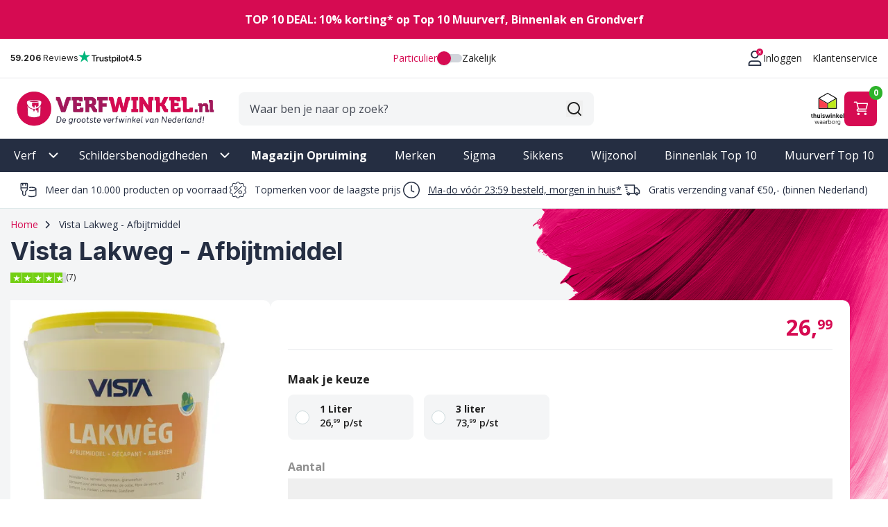

--- FILE ---
content_type: image/svg+xml
request_url: https://www.verfwinkel.nl/static/version1764835637/frontend/Verfwinkel/default/nl_NL/images/check.svg
body_size: 51
content:
<svg class="icon check" width="24" height="24" viewBox="0 0 24 24" fill="none" xmlns="http://www.w3.org/2000/svg">
<path d="M20 6L9 17L4 12" stroke-width="3" stroke="#ffffff" stroke-linecap="round" stroke-linejoin="round" />
</svg>
